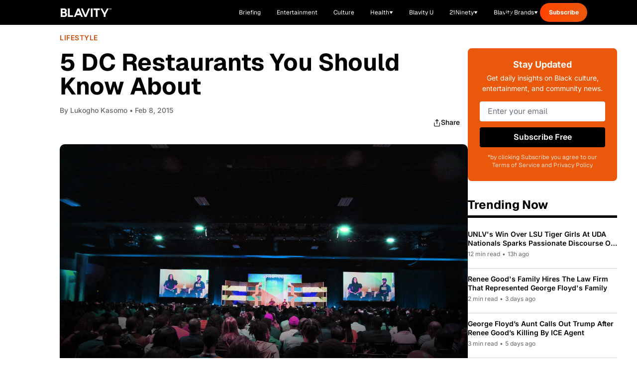

--- FILE ---
content_type: application/javascript
request_url: https://www.zeropartyforms.com/a4flkt7l2b/z9gd/45577/blavity.com/jsonp/z?cb=1769152438286&dre=l&callback=jQuery36407119357090792988_1769152438228&_=1769152438229
body_size: 1046
content:
jQuery36407119357090792988_1769152438228({"dre":"l","response":"[base64].[base64].DYpP8zrYDObxQMhWD8Qj1AAL4snQrCMIwSz2tAkqsMQLIUOBYgfD6HpvH6g6th63J.kAA__","success":true});